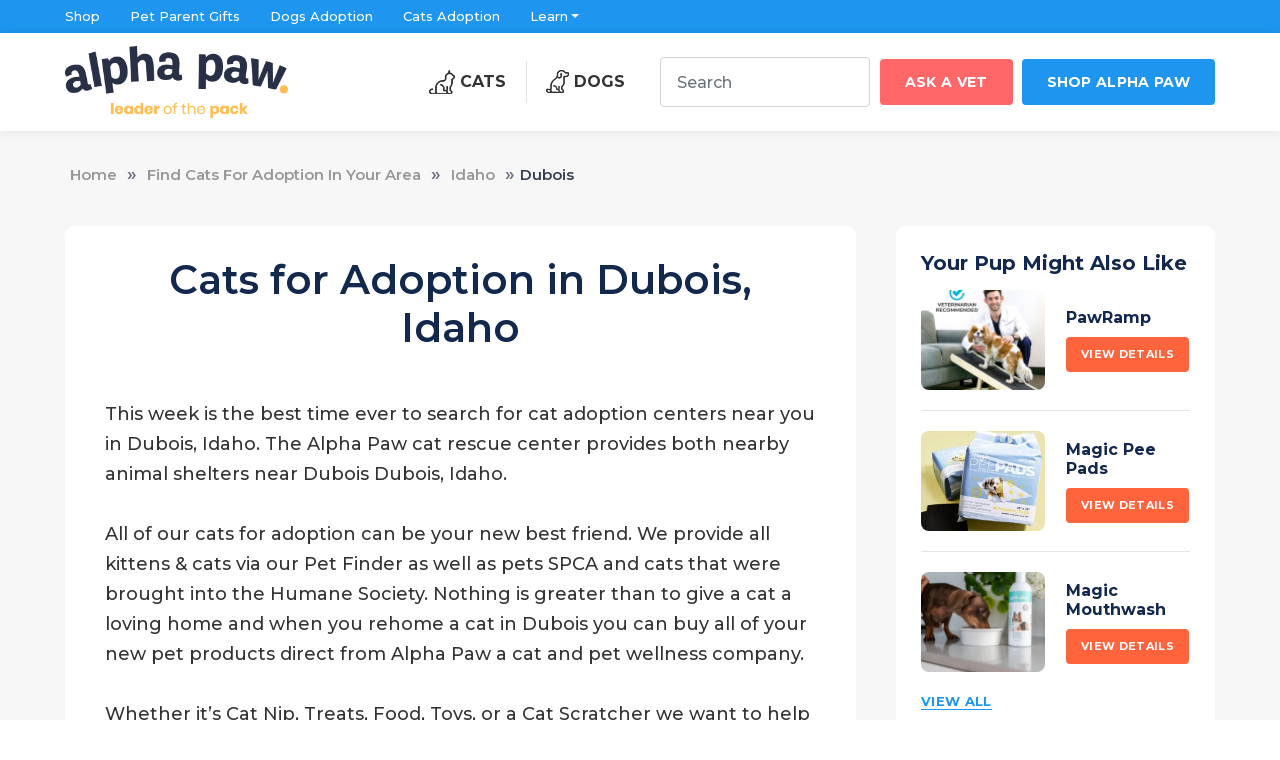

--- FILE ---
content_type: text/html; charset=UTF-8
request_url: https://www.alphapaw.com/cats-for-adoption/idaho/dubois/
body_size: 22524
content:
<!doctype html>
<html lang="en">
	<head>
		<meta charset="utf-8">
										<title>Cats for Adoption in Dubois, Idaho | Alpha Paw</title>
				<meta name="description" content="Adopt a Cat in Dubois, Idaho">
				<meta name="robots" content="follow, index, max-snippet:-1, max-video-preview:-1, max-image-preview:large"/>
				<link rel="canonical" href="https://www.alphapaw.com/cats-for-adoption/idaho/dubois/" />
				<meta property="og:locale" content="en_US" />
				<meta property="og:type" content="article" />
				<meta property="og:title" content="Find Dogs For Adoption In Your Area | Alpha Paw" />
				<meta property="og:url" content="https://www.alphapaw.com/cats-for-adoption/" />
				<meta property="og:site_name" content="Alpha Paw" />
				<meta property="article:publisher" content="https://www.facebook.com/alphapawofficial" />
				<meta property="og:updated_time" content="2022-01-20T20:03:16-08:00" />
				<meta property="article:published_time" content="2022-01-20T20:03:00-08:00" />
				<meta property="article:modified_time" content="2022-01-20T20:03:16-08:00" />
				<meta name="twitter:card" content="summary_large_image" />
				<meta name="twitter:title" content="Find Dogs For Adoption In Your Area | Alpha Paw" />
				<meta name="twitter:site" content="@alpha_paw" />
				<meta name="twitter:creator" content="@alpha_paw" />
				<meta name="twitter:label1" content="Time to read" />
				<meta name="twitter:data1" content="Less than a minute" />
					<script src='https://content.alphapaw.com/wp-includes/js/jquery/jquery.min.js' id='jquery-core-js'></script>
		<script src='https://content.alphapaw.com/wp-includes/js/jquery/jquery-migrate.min.js' id='jquery-migrate-js'></script>
		<link rel="icon" type="image/png" href="https://cdn.shopify.com/s/files/1/0582/8552/3124/files/favicon.png" />
		<meta name="viewport" content="width=device-width, initial-scale=1, shrink-to-fit=no">
		<link href="/wp-content/themes/alphapaw-latest/assets-new/css/style.css" rel="stylesheet" >
				<script type="text/javascript">
			window.flatStyles = window.flatStyles || ''

			window.lightspeedOptimizeStylesheet = function () {
				const currentStylesheet = document.querySelector( '.tcb-lightspeed-style:not([data-ls-optimized])' )

				if ( currentStylesheet ) {
					try {
						if ( currentStylesheet.sheet && currentStylesheet.sheet.cssRules ) {
							if ( window.flatStyles ) {
								if ( this.optimizing ) {
									setTimeout( window.lightspeedOptimizeStylesheet.bind( this ), 24 )
								} else {
									this.optimizing = true;

									let rulesIndex = 0;

									while ( rulesIndex < currentStylesheet.sheet.cssRules.length ) {
										const rule = currentStylesheet.sheet.cssRules[ rulesIndex ]
										/* remove rules that already exist in the page */
										if ( rule.type === CSSRule.STYLE_RULE && window.flatStyles.includes( `${rule.selectorText}{` ) ) {
											currentStylesheet.sheet.deleteRule( rulesIndex )
										} else {
											rulesIndex ++
										}
									}
									/* optimize, mark it such, move to the next file, append the styles we have until now */
									currentStylesheet.setAttribute( 'data-ls-optimized', '1' )

									window.flatStyles += currentStylesheet.innerHTML

									this.optimizing = false
								}
							} else {
								window.flatStyles = currentStylesheet.innerHTML
								currentStylesheet.setAttribute( 'data-ls-optimized', '1' )
							}
						}
					} catch ( error ) {
						console.warn( error )
					}

					if ( currentStylesheet.parentElement.tagName !== 'HEAD' ) {
						/* always make sure that those styles end up in the head */
						const stylesheetID = currentStylesheet.id;
						/**
						 * make sure that there is only one copy of the css
						 * e.g display CSS
						 */
						if ( ( ! stylesheetID || ( stylesheetID && ! document.querySelector( `head #${stylesheetID}` ) ) ) ) {
							document.head.prepend( currentStylesheet )
						} else {
							currentStylesheet.remove();
						}
					}
				}
			}

			window.lightspeedOptimizeFlat = function ( styleSheetElement ) {
				if ( document.querySelectorAll( 'link[href*="thrive_flat.css"]' ).length > 1 ) {
					/* disable this flat if we already have one */
					styleSheetElement.setAttribute( 'disabled', true )
				} else {
					/* if this is the first one, make sure he's in head */
					if ( styleSheetElement.parentElement.tagName !== 'HEAD' ) {
						document.head.append( styleSheetElement )
					}
				}
			}
		</script>
		<script id="cookieyes" type="text/javascript" src="https://cdn-cookieyes.com/client_data/a122353b846aa727fcc626f8/script.js"></script>
<!-- Search Engine Optimization by Rank Math PRO - https://rankmath.com/ -->
<!-- /Rank Math WordPress SEO plugin -->

<link rel='dns-prefetch' href='//cdnjs.cloudflare.com' />
<link rel='dns-prefetch' href='//cdn.affiliatable.io' />
<link rel='dns-prefetch' href='//fonts.googleapis.com' />
<link href='https://fonts.gstatic.com' crossorigin rel='preconnect' />
<link rel="alternate" type="application/rss+xml" title="Alpha Paw &raquo; Feed" href="https://www.alphapaw.com/feed/" />
<link rel="alternate" type="application/rss+xml" title="Alpha Paw &raquo; Comments Feed" href="https://www.alphapaw.com/comments/feed/" />
<!-- www.alphapaw.com is managing ads with Advanced Ads 2.0.14 – https://wpadvancedads.com/ --><!--noptimize--><script id="alpha-ready">
			window.advanced_ads_ready=function(e,a){a=a||"complete";var d=function(e){return"interactive"===a?"loading"!==e:"complete"===e};d(document.readyState)?e():document.addEventListener("readystatechange",(function(a){d(a.target.readyState)&&e()}),{once:"interactive"===a})},window.advanced_ads_ready_queue=window.advanced_ads_ready_queue||[];		</script>
		<!--/noptimize--><style id='wp-img-auto-sizes-contain-inline-css'>
img:is([sizes=auto i],[sizes^="auto," i]){contain-intrinsic-size:3000px 1500px}
/*# sourceURL=wp-img-auto-sizes-contain-inline-css */
</style>
<style id='wp-emoji-styles-inline-css'>

	img.wp-smiley, img.emoji {
		display: inline !important;
		border: none !important;
		box-shadow: none !important;
		height: 1em !important;
		width: 1em !important;
		margin: 0 0.07em !important;
		vertical-align: -0.1em !important;
		background: none !important;
		padding: 0 !important;
	}
/*# sourceURL=wp-emoji-styles-inline-css */
</style>
<style id='wp-block-library-inline-css'>
:root{--wp-block-synced-color:#7a00df;--wp-block-synced-color--rgb:122,0,223;--wp-bound-block-color:var(--wp-block-synced-color);--wp-editor-canvas-background:#ddd;--wp-admin-theme-color:#007cba;--wp-admin-theme-color--rgb:0,124,186;--wp-admin-theme-color-darker-10:#006ba1;--wp-admin-theme-color-darker-10--rgb:0,107,160.5;--wp-admin-theme-color-darker-20:#005a87;--wp-admin-theme-color-darker-20--rgb:0,90,135;--wp-admin-border-width-focus:2px}@media (min-resolution:192dpi){:root{--wp-admin-border-width-focus:1.5px}}.wp-element-button{cursor:pointer}:root .has-very-light-gray-background-color{background-color:#eee}:root .has-very-dark-gray-background-color{background-color:#313131}:root .has-very-light-gray-color{color:#eee}:root .has-very-dark-gray-color{color:#313131}:root .has-vivid-green-cyan-to-vivid-cyan-blue-gradient-background{background:linear-gradient(135deg,#00d084,#0693e3)}:root .has-purple-crush-gradient-background{background:linear-gradient(135deg,#34e2e4,#4721fb 50%,#ab1dfe)}:root .has-hazy-dawn-gradient-background{background:linear-gradient(135deg,#faaca8,#dad0ec)}:root .has-subdued-olive-gradient-background{background:linear-gradient(135deg,#fafae1,#67a671)}:root .has-atomic-cream-gradient-background{background:linear-gradient(135deg,#fdd79a,#004a59)}:root .has-nightshade-gradient-background{background:linear-gradient(135deg,#330968,#31cdcf)}:root .has-midnight-gradient-background{background:linear-gradient(135deg,#020381,#2874fc)}:root{--wp--preset--font-size--normal:16px;--wp--preset--font-size--huge:42px}.has-regular-font-size{font-size:1em}.has-larger-font-size{font-size:2.625em}.has-normal-font-size{font-size:var(--wp--preset--font-size--normal)}.has-huge-font-size{font-size:var(--wp--preset--font-size--huge)}.has-text-align-center{text-align:center}.has-text-align-left{text-align:left}.has-text-align-right{text-align:right}.has-fit-text{white-space:nowrap!important}#end-resizable-editor-section{display:none}.aligncenter{clear:both}.items-justified-left{justify-content:flex-start}.items-justified-center{justify-content:center}.items-justified-right{justify-content:flex-end}.items-justified-space-between{justify-content:space-between}.screen-reader-text{border:0;clip-path:inset(50%);height:1px;margin:-1px;overflow:hidden;padding:0;position:absolute;width:1px;word-wrap:normal!important}.screen-reader-text:focus{background-color:#ddd;clip-path:none;color:#444;display:block;font-size:1em;height:auto;left:5px;line-height:normal;padding:15px 23px 14px;text-decoration:none;top:5px;width:auto;z-index:100000}html :where(.has-border-color){border-style:solid}html :where([style*=border-top-color]){border-top-style:solid}html :where([style*=border-right-color]){border-right-style:solid}html :where([style*=border-bottom-color]){border-bottom-style:solid}html :where([style*=border-left-color]){border-left-style:solid}html :where([style*=border-width]){border-style:solid}html :where([style*=border-top-width]){border-top-style:solid}html :where([style*=border-right-width]){border-right-style:solid}html :where([style*=border-bottom-width]){border-bottom-style:solid}html :where([style*=border-left-width]){border-left-style:solid}html :where(img[class*=wp-image-]){height:auto;max-width:100%}:where(figure){margin:0 0 1em}html :where(.is-position-sticky){--wp-admin--admin-bar--position-offset:var(--wp-admin--admin-bar--height,0px)}@media screen and (max-width:600px){html :where(.is-position-sticky){--wp-admin--admin-bar--position-offset:0px}}

/*# sourceURL=wp-block-library-inline-css */
</style><style id='global-styles-inline-css'>
:root{--wp--preset--aspect-ratio--square: 1;--wp--preset--aspect-ratio--4-3: 4/3;--wp--preset--aspect-ratio--3-4: 3/4;--wp--preset--aspect-ratio--3-2: 3/2;--wp--preset--aspect-ratio--2-3: 2/3;--wp--preset--aspect-ratio--16-9: 16/9;--wp--preset--aspect-ratio--9-16: 9/16;--wp--preset--color--black: #000000;--wp--preset--color--cyan-bluish-gray: #abb8c3;--wp--preset--color--white: #ffffff;--wp--preset--color--pale-pink: #f78da7;--wp--preset--color--vivid-red: #cf2e2e;--wp--preset--color--luminous-vivid-orange: #ff6900;--wp--preset--color--luminous-vivid-amber: #fcb900;--wp--preset--color--light-green-cyan: #7bdcb5;--wp--preset--color--vivid-green-cyan: #00d084;--wp--preset--color--pale-cyan-blue: #8ed1fc;--wp--preset--color--vivid-cyan-blue: #0693e3;--wp--preset--color--vivid-purple: #9b51e0;--wp--preset--gradient--vivid-cyan-blue-to-vivid-purple: linear-gradient(135deg,rgb(6,147,227) 0%,rgb(155,81,224) 100%);--wp--preset--gradient--light-green-cyan-to-vivid-green-cyan: linear-gradient(135deg,rgb(122,220,180) 0%,rgb(0,208,130) 100%);--wp--preset--gradient--luminous-vivid-amber-to-luminous-vivid-orange: linear-gradient(135deg,rgb(252,185,0) 0%,rgb(255,105,0) 100%);--wp--preset--gradient--luminous-vivid-orange-to-vivid-red: linear-gradient(135deg,rgb(255,105,0) 0%,rgb(207,46,46) 100%);--wp--preset--gradient--very-light-gray-to-cyan-bluish-gray: linear-gradient(135deg,rgb(238,238,238) 0%,rgb(169,184,195) 100%);--wp--preset--gradient--cool-to-warm-spectrum: linear-gradient(135deg,rgb(74,234,220) 0%,rgb(151,120,209) 20%,rgb(207,42,186) 40%,rgb(238,44,130) 60%,rgb(251,105,98) 80%,rgb(254,248,76) 100%);--wp--preset--gradient--blush-light-purple: linear-gradient(135deg,rgb(255,206,236) 0%,rgb(152,150,240) 100%);--wp--preset--gradient--blush-bordeaux: linear-gradient(135deg,rgb(254,205,165) 0%,rgb(254,45,45) 50%,rgb(107,0,62) 100%);--wp--preset--gradient--luminous-dusk: linear-gradient(135deg,rgb(255,203,112) 0%,rgb(199,81,192) 50%,rgb(65,88,208) 100%);--wp--preset--gradient--pale-ocean: linear-gradient(135deg,rgb(255,245,203) 0%,rgb(182,227,212) 50%,rgb(51,167,181) 100%);--wp--preset--gradient--electric-grass: linear-gradient(135deg,rgb(202,248,128) 0%,rgb(113,206,126) 100%);--wp--preset--gradient--midnight: linear-gradient(135deg,rgb(2,3,129) 0%,rgb(40,116,252) 100%);--wp--preset--font-size--small: 14px;--wp--preset--font-size--medium: 23px;--wp--preset--font-size--large: 26px;--wp--preset--font-size--x-large: 42px;--wp--preset--font-size--normal: 16px;--wp--preset--font-size--huge: 37px;--wp--preset--spacing--20: 0.44rem;--wp--preset--spacing--30: 0.67rem;--wp--preset--spacing--40: 1rem;--wp--preset--spacing--50: 1.5rem;--wp--preset--spacing--60: 2.25rem;--wp--preset--spacing--70: 3.38rem;--wp--preset--spacing--80: 5.06rem;--wp--preset--shadow--natural: 6px 6px 9px rgba(0, 0, 0, 0.2);--wp--preset--shadow--deep: 12px 12px 50px rgba(0, 0, 0, 0.4);--wp--preset--shadow--sharp: 6px 6px 0px rgba(0, 0, 0, 0.2);--wp--preset--shadow--outlined: 6px 6px 0px -3px rgb(255, 255, 255), 6px 6px rgb(0, 0, 0);--wp--preset--shadow--crisp: 6px 6px 0px rgb(0, 0, 0);}:where(.is-layout-flex){gap: 0.5em;}:where(.is-layout-grid){gap: 0.5em;}body .is-layout-flex{display: flex;}.is-layout-flex{flex-wrap: wrap;align-items: center;}.is-layout-flex > :is(*, div){margin: 0;}body .is-layout-grid{display: grid;}.is-layout-grid > :is(*, div){margin: 0;}:where(.wp-block-columns.is-layout-flex){gap: 2em;}:where(.wp-block-columns.is-layout-grid){gap: 2em;}:where(.wp-block-post-template.is-layout-flex){gap: 1.25em;}:where(.wp-block-post-template.is-layout-grid){gap: 1.25em;}.has-black-color{color: var(--wp--preset--color--black) !important;}.has-cyan-bluish-gray-color{color: var(--wp--preset--color--cyan-bluish-gray) !important;}.has-white-color{color: var(--wp--preset--color--white) !important;}.has-pale-pink-color{color: var(--wp--preset--color--pale-pink) !important;}.has-vivid-red-color{color: var(--wp--preset--color--vivid-red) !important;}.has-luminous-vivid-orange-color{color: var(--wp--preset--color--luminous-vivid-orange) !important;}.has-luminous-vivid-amber-color{color: var(--wp--preset--color--luminous-vivid-amber) !important;}.has-light-green-cyan-color{color: var(--wp--preset--color--light-green-cyan) !important;}.has-vivid-green-cyan-color{color: var(--wp--preset--color--vivid-green-cyan) !important;}.has-pale-cyan-blue-color{color: var(--wp--preset--color--pale-cyan-blue) !important;}.has-vivid-cyan-blue-color{color: var(--wp--preset--color--vivid-cyan-blue) !important;}.has-vivid-purple-color{color: var(--wp--preset--color--vivid-purple) !important;}.has-black-background-color{background-color: var(--wp--preset--color--black) !important;}.has-cyan-bluish-gray-background-color{background-color: var(--wp--preset--color--cyan-bluish-gray) !important;}.has-white-background-color{background-color: var(--wp--preset--color--white) !important;}.has-pale-pink-background-color{background-color: var(--wp--preset--color--pale-pink) !important;}.has-vivid-red-background-color{background-color: var(--wp--preset--color--vivid-red) !important;}.has-luminous-vivid-orange-background-color{background-color: var(--wp--preset--color--luminous-vivid-orange) !important;}.has-luminous-vivid-amber-background-color{background-color: var(--wp--preset--color--luminous-vivid-amber) !important;}.has-light-green-cyan-background-color{background-color: var(--wp--preset--color--light-green-cyan) !important;}.has-vivid-green-cyan-background-color{background-color: var(--wp--preset--color--vivid-green-cyan) !important;}.has-pale-cyan-blue-background-color{background-color: var(--wp--preset--color--pale-cyan-blue) !important;}.has-vivid-cyan-blue-background-color{background-color: var(--wp--preset--color--vivid-cyan-blue) !important;}.has-vivid-purple-background-color{background-color: var(--wp--preset--color--vivid-purple) !important;}.has-black-border-color{border-color: var(--wp--preset--color--black) !important;}.has-cyan-bluish-gray-border-color{border-color: var(--wp--preset--color--cyan-bluish-gray) !important;}.has-white-border-color{border-color: var(--wp--preset--color--white) !important;}.has-pale-pink-border-color{border-color: var(--wp--preset--color--pale-pink) !important;}.has-vivid-red-border-color{border-color: var(--wp--preset--color--vivid-red) !important;}.has-luminous-vivid-orange-border-color{border-color: var(--wp--preset--color--luminous-vivid-orange) !important;}.has-luminous-vivid-amber-border-color{border-color: var(--wp--preset--color--luminous-vivid-amber) !important;}.has-light-green-cyan-border-color{border-color: var(--wp--preset--color--light-green-cyan) !important;}.has-vivid-green-cyan-border-color{border-color: var(--wp--preset--color--vivid-green-cyan) !important;}.has-pale-cyan-blue-border-color{border-color: var(--wp--preset--color--pale-cyan-blue) !important;}.has-vivid-cyan-blue-border-color{border-color: var(--wp--preset--color--vivid-cyan-blue) !important;}.has-vivid-purple-border-color{border-color: var(--wp--preset--color--vivid-purple) !important;}.has-vivid-cyan-blue-to-vivid-purple-gradient-background{background: var(--wp--preset--gradient--vivid-cyan-blue-to-vivid-purple) !important;}.has-light-green-cyan-to-vivid-green-cyan-gradient-background{background: var(--wp--preset--gradient--light-green-cyan-to-vivid-green-cyan) !important;}.has-luminous-vivid-amber-to-luminous-vivid-orange-gradient-background{background: var(--wp--preset--gradient--luminous-vivid-amber-to-luminous-vivid-orange) !important;}.has-luminous-vivid-orange-to-vivid-red-gradient-background{background: var(--wp--preset--gradient--luminous-vivid-orange-to-vivid-red) !important;}.has-very-light-gray-to-cyan-bluish-gray-gradient-background{background: var(--wp--preset--gradient--very-light-gray-to-cyan-bluish-gray) !important;}.has-cool-to-warm-spectrum-gradient-background{background: var(--wp--preset--gradient--cool-to-warm-spectrum) !important;}.has-blush-light-purple-gradient-background{background: var(--wp--preset--gradient--blush-light-purple) !important;}.has-blush-bordeaux-gradient-background{background: var(--wp--preset--gradient--blush-bordeaux) !important;}.has-luminous-dusk-gradient-background{background: var(--wp--preset--gradient--luminous-dusk) !important;}.has-pale-ocean-gradient-background{background: var(--wp--preset--gradient--pale-ocean) !important;}.has-electric-grass-gradient-background{background: var(--wp--preset--gradient--electric-grass) !important;}.has-midnight-gradient-background{background: var(--wp--preset--gradient--midnight) !important;}.has-small-font-size{font-size: var(--wp--preset--font-size--small) !important;}.has-medium-font-size{font-size: var(--wp--preset--font-size--medium) !important;}.has-large-font-size{font-size: var(--wp--preset--font-size--large) !important;}.has-x-large-font-size{font-size: var(--wp--preset--font-size--x-large) !important;}
/*# sourceURL=global-styles-inline-css */
</style>

<style id='classic-theme-styles-inline-css'>
/*! This file is auto-generated */
.wp-block-button__link{color:#fff;background-color:#32373c;border-radius:9999px;box-shadow:none;text-decoration:none;padding:calc(.667em + 2px) calc(1.333em + 2px);font-size:1.125em}.wp-block-file__button{background:#32373c;color:#fff;text-decoration:none}
/*# sourceURL=/wp-includes/css/classic-themes.min.css */
</style>
<link rel='stylesheet' id='storefront-gutenberg-blocks-css' href='https://content.alphapaw.com/wp-content/themes/alphapaw-latest/assets/css/base/gutenberg-blocks.css?ver=ec0a0adcb64bfb8efe157415053cd74c' media='all' />
<style id='storefront-gutenberg-blocks-inline-css'>

				.wp-block-button__link:not(.has-text-color) {
					color: #333333;
				}

				.wp-block-button__link:not(.has-text-color):hover,
				.wp-block-button__link:not(.has-text-color):focus,
				.wp-block-button__link:not(.has-text-color):active {
					color: #333333;
				}

				.wp-block-button__link:not(.has-background) {
					background-color: #eeeeee;
				}

				.wp-block-button__link:not(.has-background):hover,
				.wp-block-button__link:not(.has-background):focus,
				.wp-block-button__link:not(.has-background):active {
					border-color: #d5d5d5;
					background-color: #d5d5d5;
				}

				.wp-block-quote footer,
				.wp-block-quote cite,
				.wp-block-quote__citation {
					color: #6d6d6d;
				}

				.wp-block-pullquote cite,
				.wp-block-pullquote footer,
				.wp-block-pullquote__citation {
					color: #6d6d6d;
				}

				.wp-block-image figcaption {
					color: #6d6d6d;
				}

				.wp-block-separator.is-style-dots::before {
					color: #333333;
				}

				.wp-block-file a.wp-block-file__button {
					color: #333333;
					background-color: #eeeeee;
					border-color: #eeeeee;
				}

				.wp-block-file a.wp-block-file__button:hover,
				.wp-block-file a.wp-block-file__button:focus,
				.wp-block-file a.wp-block-file__button:active {
					color: #333333;
					background-color: #d5d5d5;
				}

				.wp-block-code,
				.wp-block-preformatted pre {
					color: #6d6d6d;
				}

				.wp-block-table:not( .has-background ):not( .is-style-stripes ) tbody tr:nth-child(2n) td {
					background-color: #fdfdfd;
				}

				.wp-block-cover .wp-block-cover__inner-container h1,
				.wp-block-cover .wp-block-cover__inner-container h2,
				.wp-block-cover .wp-block-cover__inner-container h3,
				.wp-block-cover .wp-block-cover__inner-container h4,
				.wp-block-cover .wp-block-cover__inner-container h5,
				.wp-block-cover .wp-block-cover__inner-container h6 {
					color: #000000;
				}
			
/*# sourceURL=storefront-gutenberg-blocks-inline-css */
</style>
<link rel='stylesheet' id='affiliatable_swiper_css-css' href='https://cdnjs.cloudflare.com/ajax/libs/Swiper/8.4.5/swiper-bundle.min.css?ver=ec0a0adcb64bfb8efe157415053cd74c' media='all' />
<link rel='stylesheet' id='fv_flowplayer-css' href='https://content.alphapaw.com/wp-content/fv-flowplayer-custom/style-1.css?ver=1732412716' media='all' />
<link rel='stylesheet' id='storefront-style-css' href='https://content.alphapaw.com/wp-content/themes/alphapaw-latest/style.css?ver=ec0a0adcb64bfb8efe157415053cd74c' media='all' />
<style id='storefront-style-inline-css'>

			.main-navigation ul li a,
			.site-title a,
			ul.menu li a,
			.site-branding h1 a,
			button.menu-toggle,
			button.menu-toggle:hover,
			.handheld-navigation .dropdown-toggle {
				color: #333333;
			}

			button.menu-toggle,
			button.menu-toggle:hover {
				border-color: #333333;
			}

			.main-navigation ul li a:hover,
			.main-navigation ul li:hover > a,
			.site-title a:hover,
			.site-header ul.menu li.current-menu-item > a {
				color: #747474;
			}

			table:not( .has-background ) th {
				background-color: #f8f8f8;
			}

			table:not( .has-background ) tbody td {
				background-color: #fdfdfd;
			}

			table:not( .has-background ) tbody tr:nth-child(2n) td,
			fieldset,
			fieldset legend {
				background-color: #fbfbfb;
			}

			.site-header,
			.secondary-navigation ul ul,
			.main-navigation ul.menu > li.menu-item-has-children:after,
			.secondary-navigation ul.menu ul,
			.storefront-handheld-footer-bar,
			.storefront-handheld-footer-bar ul li > a,
			.storefront-handheld-footer-bar ul li.search .site-search,
			button.menu-toggle,
			button.menu-toggle:hover {
				background-color: #ffffff;
			}

			p.site-description,
			.site-header,
			.storefront-handheld-footer-bar {
				color: #404040;
			}

			button.menu-toggle:after,
			button.menu-toggle:before,
			button.menu-toggle span:before {
				background-color: #333333;
			}

			h1, h2, h3, h4, h5, h6, .wc-block-grid__product-title {
				color: #333333;
			}

			.widget h1 {
				border-bottom-color: #333333;
			}

			body,
			.secondary-navigation a {
				color: #6d6d6d;
			}

			.widget-area .widget a,
			.hentry .entry-header .posted-on a,
			.hentry .entry-header .post-author a,
			.hentry .entry-header .post-comments a,
			.hentry .entry-header .byline a {
				color: #727272;
			}

			a {
				color: #96588a;
			}

			a:focus,
			button:focus,
			.button.alt:focus,
			input:focus,
			textarea:focus,
			input[type="button"]:focus,
			input[type="reset"]:focus,
			input[type="submit"]:focus,
			input[type="email"]:focus,
			input[type="tel"]:focus,
			input[type="url"]:focus,
			input[type="password"]:focus,
			input[type="search"]:focus {
				outline-color: #96588a;
			}

			button, input[type="button"], input[type="reset"], input[type="submit"], .button, .widget a.button {
				background-color: #eeeeee;
				border-color: #eeeeee;
				color: #333333;
			}

			button:hover, input[type="button"]:hover, input[type="reset"]:hover, input[type="submit"]:hover, .button:hover, .widget a.button:hover {
				background-color: #d5d5d5;
				border-color: #d5d5d5;
				color: #333333;
			}

			button.alt, input[type="button"].alt, input[type="reset"].alt, input[type="submit"].alt, .button.alt, .widget-area .widget a.button.alt {
				background-color: #333333;
				border-color: #333333;
				color: #ffffff;
			}

			button.alt:hover, input[type="button"].alt:hover, input[type="reset"].alt:hover, input[type="submit"].alt:hover, .button.alt:hover, .widget-area .widget a.button.alt:hover {
				background-color: #1a1a1a;
				border-color: #1a1a1a;
				color: #ffffff;
			}

			.pagination .page-numbers li .page-numbers.current {
				background-color: #e6e6e6;
				color: #636363;
			}

			#comments .comment-list .comment-content .comment-text {
				background-color: #f8f8f8;
			}

			.site-footer {
				background-color: #f0f0f0;
				color: #6d6d6d;
			}

			.site-footer a:not(.button):not(.components-button) {
				color: #333333;
			}

			.site-footer .storefront-handheld-footer-bar a:not(.button):not(.components-button) {
				color: #333333;
			}

			.site-footer h1, .site-footer h2, .site-footer h3, .site-footer h4, .site-footer h5, .site-footer h6, .site-footer .widget .widget-title, .site-footer .widget .widgettitle {
				color: #333333;
			}

			.page-template-template-homepage.has-post-thumbnail .type-page.has-post-thumbnail .entry-title {
				color: #000000;
			}

			.page-template-template-homepage.has-post-thumbnail .type-page.has-post-thumbnail .entry-content {
				color: #000000;
			}

			@media screen and ( min-width: 768px ) {
				.secondary-navigation ul.menu a:hover {
					color: #595959;
				}

				.secondary-navigation ul.menu a {
					color: #404040;
				}

				.main-navigation ul.menu ul.sub-menu,
				.main-navigation ul.nav-menu ul.children {
					background-color: #f0f0f0;
				}

				.site-header {
					border-bottom-color: #f0f0f0;
				}
			}
/*# sourceURL=storefront-style-inline-css */
</style>
<link rel='stylesheet' id='storefront-icons-css' href='https://content.alphapaw.com/wp-content/themes/alphapaw-latest/assets/css/base/icons.css?ver=ec0a0adcb64bfb8efe157415053cd74c' media='all' />
<link rel='stylesheet' id='storefront-fonts-css' href='https://fonts.googleapis.com/css?family=Source+Sans+Pro:400,300,300italic,400italic,600,700,900&#038;subset=latin%2Clatin-ext' media='all' />
<link rel='stylesheet' id='alphapaw-blog-fontawesome-css' href='https://content.alphapaw.com/wp-content/themes/alphapaw-latest/assets-new/css/font-awesome/css/font-awesome.min.css?ver=ec0a0adcb64bfb8efe157415053cd74c' media='all' />
<style id='generateblocks-inline-css'>
:root{--gb-container-width:1100px;}.gb-container .wp-block-image img{vertical-align:middle;}.gb-grid-wrapper .wp-block-image{margin-bottom:0;}.gb-highlight{background:none;}.gb-shape{line-height:0;}
/*# sourceURL=generateblocks-inline-css */
</style>
<script src="https://content.alphapaw.com/wp-includes/js/jquery/jquery.min.js?ver=3.7.1" id="jquery-core-js"></script>
<script src="https://content.alphapaw.com/wp-includes/js/jquery/jquery-migrate.min.js?ver=3.4.1" id="jquery-migrate-js"></script>
<script id="advanced-ads-advanced-js-js-extra">
var advads_options = {"blog_id":"1","privacy":{"enabled":false,"state":"not_needed"}};
//# sourceURL=advanced-ads-advanced-js-js-extra
</script>
<script src="https://content.alphapaw.com/wp-content/plugins/advanced-ads/public/assets/js/advanced.min.js?ver=2.0.14" id="advanced-ads-advanced-js-js"></script>
<script id="advanced_ads_pro/visitor_conditions-js-extra">
var advanced_ads_pro_visitor_conditions = {"referrer_cookie_name":"advanced_ads_pro_visitor_referrer","referrer_exdays":"365","page_impr_cookie_name":"advanced_ads_page_impressions","page_impr_exdays":"3650"};
//# sourceURL=advanced_ads_pro%2Fvisitor_conditions-js-extra
</script>
<script src="https://content.alphapaw.com/wp-content/plugins/advanced-ads-pro/modules/advanced-visitor-conditions/inc/conditions.min.js?ver=3.0.8" id="advanced_ads_pro/visitor_conditions-js"></script>
<link rel="https://api.w.org/" href="https://content.alphapaw.com/wp-json/" /><style type="text/css" id="tve_global_variables">:root{--tcb-background-author-image:url(https://secure.gravatar.com/avatar/f51166f832e62e32ade1489852d2ccc55e61ea821f21a9738d448f0f614ec5b2?s=256&d=mm&r=g);--tcb-background-user-image:url();--tcb-background-featured-image-thumbnail:url(https://content.alphapaw.com/wp-content/uploads/2024/12/pet-insurance-feature-e1736297998765.jpg);}</style><meta property="fb:app_id" content="2441683392819350" />		<script type="text/javascript">
			var advadsCfpQueue = [];
			var advadsCfpAd = function( adID ) {
				if ( 'undefined' === typeof advadsProCfp ) {
					advadsCfpQueue.push( adID )
				} else {
					advadsProCfp.addElement( adID )
				}
			}
		</script>
		<style type="text/css" id="thrive-default-styles"></style>		<!-- Google Tag Manager -->
<script>(function(w,d,s,l,i){w[l]=w[l]||[];w[l].push({'gtm.start':
new Date().getTime(),event:'gtm.js'});var f=d.getElementsByTagName(s)[0],
j=d.createElement(s),dl=l!='dataLayer'?'&l='+l:'';j.async=true;j.src=
'https://www.googletagmanager.com/gtm.js?id='+i+dl;f.parentNode.insertBefore(j,f);
})(window,document,'script','dataLayer','GTM-P32P4GX');</script>
<!-- End Google Tag Manager -->
<!-- Pinterest Tag -->
<script>
!function(e){if(!window.pintrk){window.pintrk = function () {
window.pintrk.queue.push(Array.prototype.slice.call(arguments))};var
  n=window.pintrk;n.queue=[],n.version="3.0";var
  t=document.createElement("script");t.async=!0,t.src=e;var
  r=document.getElementsByTagName("script")[0];
  r.parentNode.insertBefore(t,r)}}("https://s.pinimg.com/ct/core.js");
pintrk('load', '2612632752364');
pintrk('page');
</script>
<noscript>
<img height="1" width="1" style="display:none;" alt=""
  src="https://ct.pinterest.com/v3/?event=init&tid=2612632752364&pd[em]=<hashed_email_address>&noscript=1" />
</noscript>
<!-- end Pinterest Tag -->
<script type="module">
  try {
    const response = await fetch("https://shopify-gtm-suite.getelevar.com/configs/97145134f12d41365e1d320f0406580fed50bf83/config.json");
    const config = await response.json();
    const scriptUrl = config.script_src_custom_pages;

    if (scriptUrl) {
      const { handler } = await import(scriptUrl);
      await handler(config);
    }
  } catch (error) {
    console.error("Elevar Error:", error);
  }
</script>
<!-- <script type="text/javascript" async="async" data-noptimize="1" data-cfasync="false" src="//scripts.mediavine.com/tags/alpha-paw-new-owner.js"></script> -->
</head>
	<body data-rsssl=1 class="wp-embed-responsive wp-theme-alphapaw-latest mv-ads group-blog no-wc-breadcrumb storefront-align-wide right-sidebar aa-prefix-alpha- aa-disabled-content">
	<!-- Google Tag Manager (noscript) -->
<noscript><iframe src="https://www.googletagmanager.com/ns.html?id=GTM-P32P4GX"
height="0" width="0" style="display:none;visibility:hidden"></iframe></noscript>
<!-- End Google Tag Manager (noscript) -->
<div id="fixed-header">
<div class="header-topbar clearfix">
<div class="container">
 <div class="barLeft">
 <div class="primary-menu-container"><ul class="menu"><li id="menu-item-217308" class="menu-item menu-item-type-custom menu-item-object-custom menu-item-217308"><a href="https://www.alphapaw.com/pages/products">Shop</a></li>
<li id="menu-item-217309" class="menu-item menu-item-type-custom menu-item-object-custom menu-item-217309"><a href="https://www.alphapaw.com/pages/alpha-paw-prints">Pet Parent Gifts</a></li>
<li id="menu-item-217312" class="menu-item menu-item-type-post_type menu-item-object-page menu-item-217312"><a href="https://www.alphapaw.com/dogs-for-adoption/">Dogs Adoption</a></li>
<li id="menu-item-217311" class="menu-item menu-item-type-post_type menu-item-object-page menu-item-217311"><a href="https://www.alphapaw.com/cats-for-adoption/">Cats Adoption</a></li>
<li id="menu-item-217315" class="menu-item menu-item-type-custom menu-item-object-custom menu-item-has-children menu-item-217315"><a href="#" class="nav-link dropdown-toggle" id="dropdown01" data-toggle="dropdown" aria-haspopup="true" aria-expanded="false">Learn</a>
<ul/ class="dropdown-menu" />
	<li id="menu-item-220184" class="menu-item menu-item-type-custom menu-item-object-custom menu-item-220184"><a href="https://www.alphapaw.com/blog/">Blog</a></li>
	<li id="menu-item-217314" class="menu-item menu-item-type-custom menu-item-object-custom menu-item-217314"><a href="https://www.alphapaw.com/expert-advice/">Expert Advice</a></li>
	<li id="menu-item-217316" class="menu-item menu-item-type-custom menu-item-object-custom menu-item-217316"><a href="https://www.alphapaw.com/dog-breeds/">Dog Breeds Guides</a></li>
	<li id="menu-item-217317" class="menu-item menu-item-type-taxonomy menu-item-object-category menu-item-217317"><a href="https://www.alphapaw.com/cat-breeds/">Cat Breeds Guides</a></li>
	<li id="menu-item-217318" class="menu-item menu-item-type-taxonomy menu-item-object-category menu-item-217318"><a href="https://www.alphapaw.com/cat-nutrition/">Cat Nutrition</a></li>
</ul>
</li>
</ul></div>  </div>
 </div>
</div>
	<header class="inside-page" >
		<div class="mob-menu"> 
			<img src="https://www.alphapaw.com/wp-content/themes/alphapaw-latest/assets-new/images/menu-i.png" class="menu-btn" alt="">
			<nav class="pushy pushy-left" data-focus="#first-link">
	<img src="/wp-content/themes/alphapaw-latest/assets-new/images/close.png" class="close-bt" alt="">
			<div class="pushy-content">
            <div class="primary-menu-container"><ul class="menu"><li class="menu-item menu-item-type-custom menu-item-object-custom menu-item-217308"><a href="https://www.alphapaw.com/pages/products">Shop</a></li>
<li class="menu-item menu-item-type-custom menu-item-object-custom menu-item-217309"><a href="https://www.alphapaw.com/pages/alpha-paw-prints">Pet Parent Gifts</a></li>
<li class="menu-item menu-item-type-post_type menu-item-object-page menu-item-217312"><a href="https://www.alphapaw.com/dogs-for-adoption/">Dogs Adoption</a></li>
<li class="menu-item menu-item-type-post_type menu-item-object-page menu-item-217311"><a href="https://www.alphapaw.com/cats-for-adoption/">Cats Adoption</a></li>
<li class="menu-item menu-item-type-custom menu-item-object-custom menu-item-has-children menu-item-217315"><a href="#" class="nav-link dropdown-toggle" id="dropdown01" data-toggle="dropdown" aria-haspopup="true" aria-expanded="false">Learn</a>
<ul/ class="dropdown-menu" />
	<li class="menu-item menu-item-type-custom menu-item-object-custom menu-item-220184"><a href="https://www.alphapaw.com/blog/">Blog</a></li>
	<li class="menu-item menu-item-type-custom menu-item-object-custom menu-item-217314"><a href="https://www.alphapaw.com/expert-advice/">Expert Advice</a></li>
	<li class="menu-item menu-item-type-custom menu-item-object-custom menu-item-217316"><a href="https://www.alphapaw.com/dog-breeds/">Dog Breeds Guides</a></li>
	<li class="menu-item menu-item-type-taxonomy menu-item-object-category menu-item-217317"><a href="https://www.alphapaw.com/cat-breeds/">Cat Breeds Guides</a></li>
	<li class="menu-item menu-item-type-taxonomy menu-item-object-category menu-item-217318"><a href="https://www.alphapaw.com/cat-nutrition/">Cat Nutrition</a></li>
</ul>
</li>
</ul></div>    
    
    <div class="headerRight">
                     <div class="headercatmenu">
                     <a class="menu-cat" href="https://www.alphapaw.com/pages/products?filter=cat">Cats</a>
                      <a class="menu-dogs" href="https://www.alphapaw.com/pages/products?filter=dog">Dogs</a>
                     </div>
                     <div class="headersearch">
                      <div class="spicewpsearchform doofinder-search">
                      </div>
                     </div>
                     <div class="headerbtnarea">
                      <a href="https://www.alphapaw.com/expert-advice/" class="btn">Expert Advice</a>
                      <a href="https://www.alphapaw.com/" class="btn btn2">Shop Alpha Paw</a>
                     </div>
                    </div>
    
    
            </div></nav>
		</div>
		<!-- Site Overlay -->
	<div class="site-overlay"></div>
<style>
#mobileSearch{display:none;}
@media(max-width:987px){
	#mobileSearch{display:block;}
}
@media(max-width:550){
	a.navbar-brand img {right: 37px;}
}

</style>
			<nav class="navbar navbar-expand-lg trop-menu">
				<div class="container">
					<a class="navbar-brand" href="https://www.alphapaw.com/"><img src="/wp-content/themes/alphapaw-latest/assets-new/images/logo.png"  alt="Alpha Paw"/></a>					
					<img class="navbar-toggler collapsed" type="button" data-toggle="collapse" data-target="#navbarsExample09" aria-controls="navbarsExample09" aria-expanded="false" aria-label="Toggle navigation" src="/wp-content/themes/alphapaw-latest/assets-new/images/menu-i.png" alt="Alpha Paw Menu" />
                    <div class="headerRight">
                     <div class="headercatmenu">
                     <a class="menu-cat" href="https://www.alphapaw.com/pages/products?filter=cat">Cats</a>
                      <a class="menu-dogs" href="https://www.alphapaw.com/pages/products?filter=dog">Dogs</a>
                     </div>
                     <div class="headersearch">
                      <div class="spicewpsearchform doofinder-search">
                       <form role="search" method="get" id="searchform" class="searchform" action="https://content.alphapaw.com">
                        <div class="form-search" id="frmsearchsection">
                         <div class="form-input">
                          <input class="form-control" type="text" value="" name="s" id="s" placeholder="Search">
                         </div>
                        </div>
                       </form>

                      </div>
                     </div>
                     <div class="headerbtnarea">
                      <a href="https://www.alphapaw.com/expert-advice/" class="btn">ask a vet</a>
                      <a href="https://www.alphapaw.com/" class="btn btn2">Shop Alpha Paw</a>
                     </div>
                    </div>
                    
				</div>			
			</nav>
	
	</header>
        
    
	</div>	<style>
		h1.state_name {
			text-align: center;
			font-weight: 600;
		}
    h2.city_name {
			text-align: center;
			font-weight: 600;
		}
    li.city {
			font-weight: 600;
			list-style: none;
			margin-bottom: 7px;
			width: 24%;
			padding: 0px 15px;
			display: list-item;
			text-align: -webkit-match-parent;
			font-size: 14px;
			color: #9a9a9a;
			display: inline-block;
		}
		li.city:before {
			content: "\f0da";
			font-family: FontAwesome;
			float: left;
			margin: 1px 9px 0px 0px;
			color: #9a9a9a;
			font-size: 14px;
		}
		ul.citiey_list {
			margin-right: 15px;
			margin-left: 15px;
			display: block;
			list-style-type: disc;
			margin-block-start: 1em;
			margin-block-end: 1em;
			margin-inline-start: 0px;
			margin-inline-end: 0px;
			padding-inline-start: 40px;
		}
		h5.city_tagline {
			font-weight: 600;
			padding: 25px 51px;
		}
		p.city_content {
			font-size: 18px;
    		line-height: 30px;
    		color: #333;
    		font-weight: 500;
    		font-family: Montserrat;
		}
    ul.characteristics {
			font-weight: 500;
			font-size: 18px;
			width: 100%;
		}
    #more{
      visibility: visible;
      color: #fff;
      color: rgb(255, 250, 240);
      font-size: 20px;
      font-family: Montserrat;
      display: block;
      background: #1e96f0;
      padding: 14px 25px;
      transition: .3s;
      width: 100%;
      margin: 40px auto;
      border-radius: 5px;
      text-decoration: none!important;
      text-align: center;
      font-weight: 500;
      max-width: 260px;
      border: none;
    }
    #more:hover{
      background: #ff643c;
    }
    .product-grid {
        overflow: hidden;
        display: block;
        position: relative;
        border-radius: 8px;
        -webkit-box-shadow: 0 1px 4px rgba(0,0,0,.1);
        box-shadow: 2px 3px 2px 2px rgb(0 0 0 / 50%);
        z-index: 0;
        flex-grow: 0;
        height: 350px;
        margin-bottom: 37px;
    	cursor:pointer;
    }
    img.pic-1 {
        display: block;
        height: 100%;
        width: 100%;
        position: absolute;
        top: 0;
        left: 0;
        font-family: "object-fit:cover";
        -o-object-fit: cover;
        object-fit: cover;
    }
    .product-image {
        height: 70%;
        position: relative;
    }
    .product-content {
        -webkit-box-sizing: border-box;
        box-sizing: border-box;
        position: relative;
        background-color: #fff;
        text-align: center;
        padding: 16px 10px 22px;
    }
    .product-content:before{
    	content: "";
        display: block;
        height: 18px;
        border-radius: 50% 50% 0 0;
        position: absolute;
        bottom: calc(100% - 10px);
        right: -5px;
        left: -5px;
        background-color: #fff;
    }
    .product_title {
        font-size: 1.3rem !important;
        font-weight: 600;
        margin-top:0px !important;
    }

    .age , .distance {
        display: inline-block;
        font-weight: 400;
        font-size: 15px;
    }

    .other_info{
      display: block;/* or inline-block */
      text-overflow: ellipsis;
      word-wrap: break-word;
      overflow: hidden;
      max-height: 1.7em;
      line-height: 1.8em;
    }
	h2.no_dog_found {
		background: white;
		box-shadow: 0px 0px 7px rgba(0,0,0,0.5);
		font-size: 19px;
		font-weight: 600;
		padding: 30px 25px;
		width: fit-content;
		border-radius: 0.25rem;
	}
	i.icon {
		margin-right: 17px;
		background: #ffca73;
		padding: 4px 12px;
		border-radius: 50%;
		color: white;
		font-style: normal;
		margin-left: 15px;
	}
	</style>
	<script src="https://ajax.googleapis.com/ajax/libs/jquery/3.5.1/jquery.min.js"></script>
	
    <div class="blog-content">
  <div class="section-breadcrumb">
  <div class="container">
    <div class="breadcrumb-2">
      <nav aria-label="breadcrumbs" class="rank-math-breadcrumb"><p><a href="https://www.alphapaw.com/">Home</a><span class="separator"> &raquo; </span><a href="https://www.alphapaw.com/cats-for-adoption/">Find Cats For Adoption In Your Area</a><span class="separator"> &raquo; </span><a href="https://www.alphapaw.com/cats-for-adoption//">Idaho</a><span class="separator"> &raquo; </span><span class="last">Dubois</span></p></nav>    </div>
  </div>
</div>
		<div class="section-whitebg section-postdetail">
			<div class="container">
				<div class="row">
					<div class="col-md-9 signlepost-leftarea">
						<div class="boxinner clearfix">
		<h1 class="state_name">Cats for Adoption in Dubois, Idaho</h1>
<br />


		<p class="city_content">
		This week  is the best time ever to search for cat adoption centers near you in  Dubois, Idaho. The Alpha Paw cat rescue center provides both nearby animal shelters near Dubois Dubois, Idaho. <br /><br /> 
		All of our cats for adoption can be your new best friend. We provide all kittens & cats via our Pet Finder as well as pets SPCA and cats that were brought into the Humane Society. Nothing is greater than to give a  cat a loving home and when you rehome a cat in Dubois you can buy all of your new pet products direct from Alpha Paw a cat and pet wellness company. <br /><br />
		Whether it’s Cat Nip, Treats, Food, Toys, or a Cat Scratcher we want to help the transition for your new cat to be as seamless as possible.<br /><br /></p>
		     <div class="container">
	 <div class="container justify-content-center" style="display:flex; margin:60px 0px;"><h2 class="no_dog_found"><span class="error_icon"><i class="icon"> !</i></span>Sorry but no Cats for Adoptions found in Dubois.</h2></div>        <div class="row">
    	    </div>
    </div>
		<p class="city_content">Ever type of cat is available for adoption somewhere nearby here. Whether it’s a Long Hair, Short Hair, or even the ones with no hairs you know the hairless Sphynx Cat . If you want a Birman or a Korat or even a Sokoke as a rescue you can use our feed below to find that perfect new family cat to take home. The details on some listings are more detailed than others. Some of the information you will find is as follows: </p>
      <ul class="characteristics">
      	<li>Cats Name</li>
		<li>Cats Location including Street, City, Zip Code, and Phone Number</li>
		<li>Whether The cat/kitten needs fostering</li>
		<li>Rescue ID</li>
		<li>Available for adoption date</li>
		<li>Adoption fee</li>
		<li>Species & Breed Type such as Calico, Persian, British Shorthair, Birman, Russian Blue etc..</li>
		<li>Coat type whether short hair, longhair, or hairless</li>
		<li>Whether it’s a Cat or a Kitten</li>
		<li>Sex of Cat - Male or Female Spayed and Neutered or Not</li>
		<li>General potential size of the cat Small, Medium, or Large </li>
		<li>Age of the Cat with a best estimate if unknown </li>
		<li>Activity Level whether it’s very active, slightly active, or laid back lounge cat</li>
		<li>Indoor or Outdoor Cat with most being indoor only</li>
		<li>Good with other cats </li>
		<li>Good with kids </li>
		<li>Declawed or not</li>
		<li>Characteristics of the cat such as Friendly, Affectionate, Loyal, Gentle, Playful, Brave, Curious, Quiet, Dignified, Loves licking/Hates licking love kisses, Smart, Athletic, Fast/Slow</li>
		<li>Fur color</li>
		<li>Microchipped or not</li>
		<li>Coat length short or long</li>
		<li>Trained to go in the liter box or not</li>
		<li>Health</li>
		<li>Vaccinations up to date, spayed / neutered.</li>
		</ul>
	<p class="city_content">Each cat or kitten up for adoption in Dubois, Idaho will have a detailed description on whether the cat likes to be petted or not, whether he or she purrs, life before the shelter, reactions to noise and smells. Relationship with other cats and plenty more! </p>
      <h2 class="city_name">Adopt a cat in Dubois</h2>
      <p class="city_content">
      If you are ready to adopt a cat scroll through our current adoption listings and pet finder below. As you click on each cat in Dubois, Idaho that’s available for adoption you will also see on some a description about the cat. It should show you the cats age such as 2 years old whether the cat loves attention or is shy. If they like scratching posts or climbing and how they will react to you as the new owner along with their weight.  
	  Dubois Spay and neutering details should also be available as well as if the cats been treated. Below are all the cats available for adoption in the Dubois, Idaho area: 	</p>


		<script>
		$(document).ready(function(){
			 var currentpageai= 2;
			$('#more').on('click',function(){
				$.ajax({
						url: "https://content.alphapaw.com/ajax-template-cat.php",
						type: "POST",
						data:{
							lstate:'44.17630000,-112.23082000',
              				state_name:'',
              				city:'',
							current_page:currentpageai
						},
						success: function(data){

							   $(data).insertAfter($('.product_view').last());
							   currentpageai++;
							   if(currentpageai>"0"){
								   $('#more').hide();
							   }

						}
				});
			});

		});


		</script>
	</div>
					</div>
					<div class="col-md-3 signlepost-rightarea">
        				<div class="side-bar">
          					
<div id="secondary fixedsidebar" class="widget-area" role="complementary">
  <div class="widget widget-you-may-like clearfix">
   <div class="boxinner clearfix">
   <h3 class="widget-title">Your Pup Might Also Like</h3>
    <div class="you-may-like-listing">
        <div class="listing-item">
         <div class="prd-box-listing">
          <div class="imgbox"><img src="https://content.alphapaw.com/wp-content/uploads/2022/12/pawramp.webp" alt="Best Dog Ramp - PawRamp"></div>
          <div class="prd-box-caption">
           <h3>PawRamp</h3>
           <div class="btnarea"><a class="btn" href="https://www.alphapaw.com/products/pawramp" target="_blank">View Details</a></div>
          </div>
        </div>
        </div>
        <div class="listing-item">
         <div class="prd-box-listing">
          <div class="imgbox"><img src="https://content.alphapaw.com/wp-content/uploads/2023/04/mg-1.webp" alt="Pee Pads for Dogs - Magic Pee Pads"></div>
          <div class="prd-box-caption">
           <h3>Magic Pee Pads</h3>
           <div class="btnarea"><a class="btn" href="https://www.alphapaw.com/products/magic-dog-pee-pads">View Details</a></div>
          </div>
        </div>
        </div>
        <div class="listing-item">
         <div class="prd-box-listing">
          <div class="imgbox"><img src="https://content.alphapaw.com/wp-content/uploads/2023/04/mouthwash-16oz-moonpie-marshallphoto-main.webp" alt="Mouthwash for Dogs"></div>
          <div class="prd-box-caption">
           <h3>Magic Mouthwash</h3>
           <div class="btnarea"><a class="btn" href="https://www.alphapaw.com/products/magic-mouthwash-for-dogs">View Details</a></div>
          </div>
        </div>
        </div>
    </div>
    <div class="morepro"><a href="https://www.alphapaw.com/pages/products/">View all</a></div>
    </div>
  </div>
  <div class="widget widget-you-may-like widget-you-may-like2 clearfix">
    <div class="boxinner clearfix">
      <div class="you-may-like-listing">
        <div class="listing-item">
          <div class="prd-box-listing">
            <div class="imgbox"> <a href="https://www.alphapaw.com/products/custom-pet-coffee-mug"> <img src="https://content.alphapaw.com/wp-content/uploads/2023/04/custom-pet-coffee-mug-alpha-paw-1_1024x1024@2x.jpg" class="blog-pic" alt="Custom Pet Coffee Mug"></a> <div class="proOff">44% OFF</div></div>
            <div class="prd-box-caption">
              <h3><a href="https://www.alphapaw.com/products/custom-pet-coffee-mug">Custom Pet Coffee Mug</a></h3>
              <div class="proPrice"><del>$69.95</del>  $39</div>
              <div class="prireview"> </div>
                            <div class="btnarea"><a href="https://www.alphapaw.com/products/custom-pet-coffee-mug" class="btn">View Deal</a></div>
            </div>
          </div>
        </div>
        <div class="listing-item">
          <div class="prd-box-listing">
            <div class="imgbox"> <a href="https://www.alphapaw.com/products/custom-pet-fleece-blanket"> <img src="https://content.alphapaw.com/wp-content/uploads/2023/04/custom-pet-fleece-blanket-alpha-paw-1.jpg" class="blog-pic" alt="Custom Pet Fleece Blanket"></a> <div class="proOff">35% OFF</div></div>
            <div class="prd-box-caption">
              <h3><a href="https://www.alphapaw.com/products/custom-pet-fleece-blanket">Custom Pet Fleece Blanket</a></h3>
              <div class="proPrice"><del>$114.95</del>  $74</div>
              <div class="prireview"> </div>
              <div class="btnarea"><a href="https://www.alphapaw.com/products/custom-pet-fleece-blanket" class="btn">View Deal</a></div>
            </div>
          </div>
        </div>
        <div class="listing-item">
          <div class="prd-box-listing">
            <div class="imgbox"> <a href="https://www.alphapaw.com/products/custom-modern-pet-portrait"> <img src="https://content.alphapaw.com/wp-content/uploads/2023/04/custom-modern-pet-portrait-alpha-paw-5.webp" class="blog-pic" alt="Custom Modern Pet Portrait"></a> <div class="proOff">30% OFF</div></div>
            <div class="prd-box-caption">
              <h3><a href="https://www.alphapaw.com/products/custom-modern-pet-portrait">Custom Modern Pet Portrait</a></h3>
              <div class="proPrice"><del>$99.95</del>  $69</div>
              <div class="prireview"> </div>
                            <div class="btnarea"><a href="https://www.alphapaw.com/products/custom-modern-pet-portrait" class="btn">View Deal</a></div>
            </div>
          </div>
        </div>
      </div>
    </div>
  </div>
</div>
<!-- #secondary -->
        				</div>
      				</div>
				</div>
			</div>
		</div>
	</div>
<script type="application/ld+json">
{
  "@context": "http://schema.org",
  "@type": "BreadcrumbList",
  "itemListElement": [
    {
      "@type": "ListItem",
      "position": 1,
      "item": {
        "@id": "https://www.alphapaw.com/",
        "name": "Home"
      }
    },
    {
      "@type": "ListItem",
      "position": 2,
      "item": {
        "@id": "https://www.alphapaw.com/cats-for-adoption/",
        "name": "Find Cats For Adoption In Your Area"
      }
    },
    {
      "@type": "ListItem",
      "position": 3,
      "item": {
        "@id": "https://www.alphapaw.com/cats-for-adoption//",
        "name": "Idaho"
      }
    },
    {
      "@type": "ListItem",
      "position": 4,
      "item": {
        "@id": "https://www.alphapaw.com/cats-for-adoption///",
        "name": "Dubois"
      }
    }
  ]
}
</script>
<footer>
        <div class="newsletter-box">
            <div class="container">
                <div class="row">
                    <div class="col-md-12">
                          <h5>Join our pack & get exclusive VIP offers ❤️</h5>
                        	<div class="newsletter">
							                            <form action="">
      
         <input type="email" required="" name="esfpx_email" placeholder="What's your email?" autocomplete="off">
         <input type="submit" name="submit" value="Join our pack">
        
        
       </form>
						</div>
						
                    </div>
                </div>
                      
					
					
    </div>
        </div>        
		<div class="container">
				<div class="row">					
					<div class="col-md-9">
                        <div class="row foot-link">
					    <div class="col-md-3 col-6">
							<div id="nav_menu-10">
								<h5>Shop</h5>
									<div class="menu-footer-colunm-1-container">
										<ul id="menu-footer-colunm-1" class="menu">
											<li class="menu-item menu-item-type-custom"><a href="https://www.alphapaw.com/products/pawramp/">Dog Ramp</a></li>
											<li class="menu-item menu-item-type-custom"><a href="https://www.alphapaw.com/products/pawproof-throw-blanket/">PawProof Throw Blanket</a></li>
											<!-- <li class="menu-item menu-item-type-custom"><a href="https://geniuslitter.com/">Health Monitoring Cat Litter</a></li> -->
											<li class="menu-item menu-item-type-custom"><a href="https://www.alphapaw.com/collections/bestsellers/">Best Sellers</a></li>
											<li class="menu-item menu-item-type-custom"><a href="https://www.alphapaw.com/pages/alpha-paw-prints/">Best Gifts for Pet Parents</a></li>
										</ul>
									</div>
							</div>
				    	</div>
					
					
						<div class="col-md-3 col-6">			
							<div id="nav_menu-13">
								<h5>Company</h5>
								<div class="menu-footer-colunm-2-container">
									<ul id="menu-footer-colunm-2" class="menu">
										<li class="menu-item menu-item-type-custom"><a href="https://www.alphapaw.com/pages/about-us/">About Us</a></li>
										<li class="menu-item menu-item-type-custom"><a href="https://www.alphapaw.com/pages/our-experts/">Meet Our Experts</a></li>
										<li class="menu-item menu-item-type-custom"><a href="https://www.alphapaw.com/community">Brand Ambassadors</a></li>
									</ul>
								</div>
							</div>
				    	</div>
                            
                            <div class="col-md-3 col-6">			
							<div id="nav_menu-12"><h5>Resources</h5>
								<div class="menu-footer-colunm-3-container">
									<ul id="menu-footer-colunm-3" class="menu">
										<li class="menu-item menu-item-type-custom"><a href="https://www.alphapaw.com/pages/dog-ramp-training/">Ramp Training Guide</a></li>
										<li class="menu-item menu-item-type-custom"><a href="https://www.alphapaw.com/blog/">Blog</a></li>
										<li class="menu-item menu-item-type-custom"><a href="https://www.alphapaw.com/expert-advice/">Vet Corner</a></li>
										<li class="menu-item menu-item-type-custom"><a href="https://www.alphapaw.com/dog-breeds/">Dog Breed Guides</a></li>
										<li class="menu-item menu-item-type-custom"><a href="https://www.alphapaw.com/dogs-for-adoption/">Dogs for Adoption</a></li>
										<li class="menu-item menu-item-type-custom"><a href="https://www.alphapaw.com/cats-for-adoption/">Cats for Adoption</a></li>
									</ul>
								</div>
							</div>
					</div>
					
					<div class="col-md-3 col-6">					
							<div id="nav_menu-15">
								<h5>Support</h5>
								<div class="menu-footer-colunm-4-container">
									<ul id="menu-footer-colunm-4" class="menu">
										<li class="menu-item menu-item-type-custom menu-item-object-custom"><a href="https://www.alphapaw.com/pages/contact-us/">Contact Us</a></li>
										<li class="menu-item menu-item-type-custom menu-item-object-custom"><a href="https://www.alphapaw.com/pages/help-faq/">Help &amp; FAQs</a></li>
										<li class="menu-item menu-item-type-custom menu-item-object-custom"><a href="https://www.alphapaw.com/account/login/">My Account</a></li>
										<li class="menu-item menu-item-type-custom menu-item-object-custom"><a href="https://www.alphapaw.com/pages/klarna/">What is Klarna?</a></li>
										<li class="menu-item menu-item-type-custom menu-item-object-custom"><a href="https://www.alphapaw.com/pages/website-accessibility-notice/">Website Accessibility Notice</a></li>
                                        <li class="menu-item menu-item-type-custom menu-item-object-custom"><a href='javascript:void(0)' onclick='revisitCkyConsent()'>Do Not Sell or Share My Personal Information</a></li>
									</ul>
								</div>
							</div>
					</div>
				</div>	
				</div>	
				  <div class="col-md-3">
						
						<h5>CONTACT US</h5>
						
                          <div class="social">
							<a href="https://www.facebook.com/alphapawofficial" target="_blank"><img src="https://content.alphapaw.com/wp-content/themes/alphapaw-latest/assets-new/images/social-1.png" alt=""/></a>
							<a href="https://twitter.com/alpha_paw" target="_blank"><img src="https://content.alphapaw.com/wp-content/themes/alphapaw-latest/assets-new/images/social-2.png" alt=""/></a>
							<a href="https://youtube.com/alphapaw" target="_blank"><img src="https://content.alphapaw.com/wp-content/themes/alphapaw-latest/assets-new/images/social-3.png" alt=""/></a>
							<a href="https://www.instagram.com/alpha.paw/" target="_blank"><img src="https://content.alphapaw.com/wp-content/themes/alphapaw-latest/assets-new/images/social-4.png"  alt=""/></a>
						
					  </div>
					  
                        <!--  <div class="footi vcenter-item"><img src="https://content.alphapaw.com/wp-content/themes/alphapaw-latest/assets-new/images/phone.png" alt=""/>  <a href="tel:8003635458">(800) 363-5458 </a> </div> -->
                             <div class="footi vcenter-item"><img src="https://content.alphapaw.com/wp-content/themes/alphapaw-latest/assets-new/images/email.png" alt=""/> <a href="/cdn-cgi/l/email-protection#70030500001f020430111c0018110011075e131f1d"><span class="__cf_email__" data-cfemail="afdcdadfdfc0dddbefcec3dfc7cedfced881ccc0c2">[email&#160;protected]</span> </a></div>
    
						
				  </div>
					
					
			</div>
		</div>
		
		
		<div  class="foot-bt">
		<div class="container">
			<div class="row">
				<div class="col-md-4"><div class="copy">© 2026 Alpha Paw. All rights reserved.</div></div>  
                <div class="col-md-4"><div class="terms"> <a href="https://www.alphapaw.com/pages/terms-conditions"> Terms & Conditions</a> 
                    <a href="https://www.alphapaw.com/pages/privacy-policy">Privacy Policy</a> 
                    <!--<a href="#">Sitemap</a>-->
                    </div></div>
                <div class="col-md-4"> <img src="https://content.alphapaw.com/wp-content/themes/alphapaw-latest/assets-new/images/payment-option.png" alt="" class="img-fluid"></div>
				
			</div>			
		</div>
	</div>	
	</footer>
<script data-cfasync="false" src="/cdn-cgi/scripts/5c5dd728/cloudflare-static/email-decode.min.js"></script><script>
 var end = new Date(new Date().setHours(24,0,0,0));

              var _second = 1000;
              var _minute = _second * 60;
              var _hour = _minute * 60;
              var _day = _hour * 24;
              var timer;

              function getESTOffset() {

                return new Date().getTimezoneOffset() - (end.getTimezoneOffset())
              }

              function showRemaining() {
                var now = new Date();
                var distance = end - now - getESTOffset() * _hour;
                var days = Math.floor(distance / _day);
                var hours = Math.floor((distance % _day) / _hour);
                var minutes = Math.floor((distance % _hour) / _minute);
                var seconds = Math.floor((distance % _minute) / _second);
				var offerAnant = document.getElementById('offerHeader');
				var offerAnant2 = document.getElementById('productRelease');
				if (offerAnant) {
					offerAnant.innerHTML = hours + 'h ';
                	offerAnant.innerHTML += minutes + 'm ';
                	offerAnant.innerHTML += seconds + 's';
				}
				if (offerAnant2) {
					offerAnant2.innerHTML = hours + 'h ';
                	offerAnant2.innerHTML += minutes + 'm ';
                	offerAnant2.innerHTML += seconds + 's';
				}
              }
              timer = setInterval(showRemaining, 1000);
</script>
	
<script type='text/javascript'>
/* <![CDATA[ */
var advancedAds = {"adHealthNotice":{"enabled":true,"pattern":"AdSense fallback was loaded for empty AdSense ad \"[ad_title]\""},"frontendPrefix":"alpha-"};

/* ]]> */
</script>
<script type="speculationrules">
{"prefetch":[{"source":"document","where":{"and":[{"href_matches":"/*"},{"not":{"href_matches":["/wp-*.php","/wp-admin/*","/wp-content/uploads/*","/wp-content/*","/wp-content/plugins/*","/wp-content/themes/alphapaw-latest/*","/*\\?(.+)"]}},{"not":{"selector_matches":"a[rel~=\"nofollow\"]"}},{"not":{"selector_matches":".no-prefetch, .no-prefetch a"}}]},"eagerness":"conservative"}]}
</script>

    <script type="text/javascript">
        jQuery(document).ready(function($) {
            function handleGeotargeting() {
                userCountry = userCountry.toLowerCase(), localizedStores.hasOwnProperty(userCountry) && (storeTarget = localizedStores[userCountry],
                storeTarget === storeCountry || trackingIds.hasOwnProperty(storeTarget) && (localTrackingId = trackingIds[storeTarget],
                update_amazon_links(storeCountry, storeTarget, localTrackingId)));
            }
            function getCountry() {
                getCountryFromApiGeoipdb();
            }
            function getCountryFromApiGeoipdb() {
                var requestUrl = "https://geolocation-db.com/jsonp/";
                (requestUrl = "https://geolocation-db.com/jsonp/"), jQuery.ajax({
                    url: requestUrl,
                    jsonpCallback: "callback",
                    dataType: "jsonp",
                    success: function(response) {
                        console.log(response);
                        "undefined" != typeof response.IPv4 && "undefined" != typeof response.country_code && (userCountry = response.country_code,
                            setGeotargetingCookie(userCountry)), handleGeotargeting();
                    }
                });
            }

            function update_amazon_links(storeOld, storeNew, trackingId) {
                null !== trackingId && $("a[href*='/amazon'], a[href*='/www.amazon'], a[href*='/amzn'], a[href*='/www.amzn']").each(function(el) {
                    var url = $(this).attr("href");
                    url = get_url_mode_title($(this), url, storeOld, storeNew),
                    void 0 !== url && (url = replaceUrlParam(url, "tag", trackingId), $(this).attr("href", url));
                });
            }
            function get_url_mode_title(linkElement, url, storeOld, storeNew) {
                var productTitle = linkElement.data("post-title");
                return productTitle || (productTitle = linkElement.parents().filter(function() {
                    return $(this).data("post-title");
                }).eq(0).data("post-title")), productTitle && (productTitle = getWords(productTitle, 5),
                    url = "https://www.amazon." + storeNew + "/s/?field-keywords=" + encodeURIComponent(productTitle)),
                    url;
            }
            function replaceUrlParam(url, paramName, paramValue) {
                null == paramValue && (paramValue = "");
                var pattern = new RegExp("\\b(" + paramName + "=).*?(&|$)");
                return url.search(pattern) >= 0 ? url.replace(pattern, "$1" + paramValue + "$2") : url + (url.indexOf("?") > 0 ? "&" : "?") + paramName + "=" + paramValue;
            }
            function getWords(str, max) {
                return str.split(/\s+/).slice(0, max).join(" ");
            }
            function setGeotargetingCookie(countryCode) {
                countryCode && setCookieAff("affiliatable-geotargeting", countryCode,1);
            }
            function setCookieAff(key, value, expiry) {
                var expires = new Date();
                expires.setTime(expires.getTime() + (expiry * 24 * 60 * 60 * 1000));
                document.cookie = key + '=' + value + ';expires=' + expires.toUTCString();
            }

            function getCookieAff(key) {
                var keyValue = document.cookie.match('(^|;) ?' + key + '=([^;]*)(;|$)');
                return keyValue ? keyValue[2] : 'Not found';
            }
            function getGeotargetingDebugIP() {
                var vars = {};
                return window.location.href.replace(location.hash, "").replace(/[?&]+([^=&]+)=?([^&]*)?/gi, function(m, key, value) {
                    vars[key] = void 0 !== value ? value : "";
                }), vars.affiliatable_debug_geotargeting_ip ? vars.affiliatable_debug_geotargeting_ip : "";
            }
            if ("undefined" != typeof affiliatable_geotargeting_settings && "undefined" != typeof affiliatable_geotargeting_localized_stores && "undefined" != typeof affiliatable_geotargeting_tracking_ids) {
                var devIP = getGeotargetingDebugIP(), api = "undefined" != typeof affiliatable_geotargeting_api ? affiliatable_geotargeting_api : "", settings = affiliatable_geotargeting_settings, localizedStores = affiliatable_geotargeting_localized_stores, trackingIds = affiliatable_geotargeting_tracking_ids;
                if (!settings.hasOwnProperty("store"))
                    return;
                var urlMode = settings.hasOwnProperty("mode") ? settings.mode : "mode", storeCountry = settings.store, storeTarget = "", userCountry = "", localTrackingId = "", geotargetingCookie = getCookieAff('affiliatable-geotargeting');
                console.log(geotargetingCookie);
                if (geotargetingCookie!=='Not found'){
                    userCountry = geotargetingCookie;
                    handleGeotargeting();
                }
                else{
                    getCountry()
                }
            }
        });
    </script>

    <script id="cg-swiper-js">
        /* Start : Swiper Slider */

        function CgSwiperGenerate(){
            CgSwiper = new Swiper(".cg-swiper", {
                effect: "coverflow",
                grabCursor: false,
                centeredSlides: true,
                coverflowEffect: {
                    rotate: 0,
                    stretch: 0,
                    depth: 100,
                    modifier: 4,
                    slideShadows: false
                },
                loop: true,
                longSwipes: false,
                resistance: false,
                keyboardControl: false,
                mousewheelControl: false,
                resistanceRatio: '0',
                allowTouchMove: false,
                observer: true,
                observeParents: true,
                navigation: {
                    nextEl: ".cg-swiper-next",
                    prevEl: ".cg-swiper-prev"
                },
                breakpoints: {
                    640: {
                        slidesPerView: 2
                    },
                    768: {
                        slidesPerView: 2
                    },
                    1024: {
                        slidesPerView: 3
                    }
                },
            });
        }
        /* End : Swiper Slider */
        jQuery(document).ready(function($) {
            setTimeout(function(){
                CgSwiperGenerate();
            },1000);
        });
    </script>

    <script type="text/javascript">

        function affiliatable_click_save(data){
            jQuery.ajax({
                method:'POST',
                data:data,
                action:'affiliatable_link_click',
                url: "/wp-admin/admin-ajax.php",
                success: function(value) {

                }
            });
        }
        jQuery('.cg-aff-link').click(function ($) {
            var $this=jQuery(this);
            var page=window.location.href;
            var post_type=$this.attr('data-post-type');
            var post_id=$this.attr('data-post-id');
            var link=$this.attr('href');
            var title=$this.attr('data-post-title');
            if (post_type!=='') {
                affiliatable_click_save({
                    page: page,
                    post_type: post_type,
                    link: link,
                    title: title,
                    city: '',
                    country: '',
                    action: 'affiliatable_link_click',
                    post_id: post_id
                });
            }
        });
    </script>
    <script type='text/javascript'>( $ => {
	/**
	 * Displays toast message from storage, it is used when the user is redirected after login
	 */
	if ( window.sessionStorage ) {
		$( window ).on( 'tcb_after_dom_ready', () => {
			const message = sessionStorage.getItem( 'tcb_toast_message' );

			if ( message ) {
				tcbToast( sessionStorage.getItem( 'tcb_toast_message' ), false );
				sessionStorage.removeItem( 'tcb_toast_message' );
			}
		} );
	}

	/**
	 * Displays toast message
	 *
	 * @param {string}   message  - message to display
	 * @param {Boolean}  error    - whether the message is an error or not
	 * @param {Function} callback - callback function to be called after the message is closed
	 */
	function tcbToast( message, error, callback ) {
		/* Also allow "message" objects */
		if ( typeof message !== 'string' ) {
			message = message.message || message.error || message.success;
		}
		if ( ! error ) {
			error = false;
		}
		TCB_Front.notificationElement.toggle( message, error ? 'error' : 'success', callback );
	}
} )( typeof ThriveGlobal === 'undefined' ? jQuery : ThriveGlobal.$j );
</script><style type="text/css" id="tve_notification_styles"></style>
<div class="tvd-toast tve-fe-message" style="display: none">
	<div class="tve-toast-message tve-success-message">
		<div class="tve-toast-icon-container">
			<span class="tve_tick thrv-svg-icon"></span>
		</div>
		<div class="tve-toast-message-container"></div>
	</div>
</div><script type="text/javascript">var tcb_current_post_lists=JSON.parse('[]'); var tcb_post_lists=tcb_post_lists?[...tcb_post_lists,...tcb_current_post_lists]:tcb_current_post_lists;</script><script src="https://cdnjs.cloudflare.com/ajax/libs/Swiper/8.4.5/swiper-bundle.min.js?ver=ec0a0adcb64bfb8efe157415053cd74c" id="affiliatable_swiper_js-js"></script>
<script src="https://cdn.affiliatable.io/5670e55e4d3459091885818c74beba82.js?ver=ec0a0adcb64bfb8efe157415053cd74c" id="affiliatable_js-js"></script>
<script id="rocket-browser-checker-js-after">
"use strict";var _createClass=function(){function defineProperties(target,props){for(var i=0;i<props.length;i++){var descriptor=props[i];descriptor.enumerable=descriptor.enumerable||!1,descriptor.configurable=!0,"value"in descriptor&&(descriptor.writable=!0),Object.defineProperty(target,descriptor.key,descriptor)}}return function(Constructor,protoProps,staticProps){return protoProps&&defineProperties(Constructor.prototype,protoProps),staticProps&&defineProperties(Constructor,staticProps),Constructor}}();function _classCallCheck(instance,Constructor){if(!(instance instanceof Constructor))throw new TypeError("Cannot call a class as a function")}var RocketBrowserCompatibilityChecker=function(){function RocketBrowserCompatibilityChecker(options){_classCallCheck(this,RocketBrowserCompatibilityChecker),this.passiveSupported=!1,this._checkPassiveOption(this),this.options=!!this.passiveSupported&&options}return _createClass(RocketBrowserCompatibilityChecker,[{key:"_checkPassiveOption",value:function(self){try{var options={get passive(){return!(self.passiveSupported=!0)}};window.addEventListener("test",null,options),window.removeEventListener("test",null,options)}catch(err){self.passiveSupported=!1}}},{key:"initRequestIdleCallback",value:function(){!1 in window&&(window.requestIdleCallback=function(cb){var start=Date.now();return setTimeout(function(){cb({didTimeout:!1,timeRemaining:function(){return Math.max(0,50-(Date.now()-start))}})},1)}),!1 in window&&(window.cancelIdleCallback=function(id){return clearTimeout(id)})}},{key:"isDataSaverModeOn",value:function(){return"connection"in navigator&&!0===navigator.connection.saveData}},{key:"supportsLinkPrefetch",value:function(){var elem=document.createElement("link");return elem.relList&&elem.relList.supports&&elem.relList.supports("prefetch")&&window.IntersectionObserver&&"isIntersecting"in IntersectionObserverEntry.prototype}},{key:"isSlowConnection",value:function(){return"connection"in navigator&&"effectiveType"in navigator.connection&&("2g"===navigator.connection.effectiveType||"slow-2g"===navigator.connection.effectiveType)}}]),RocketBrowserCompatibilityChecker}();
//# sourceURL=rocket-browser-checker-js-after
</script>
<script id="rocket-preload-links-js-extra">
var RocketPreloadLinksConfig = {"excludeUris":"/dogs-for-adoption/|/cats-for-adoption/|/blog/must-have-products-that-improve-your-small-dogs-life/|/ads.txt/|/blog/what-does-a-great-pet-insurance-plan-look-like/|/blog/one-thing-pet-owners-regret-not-doing-sooner/|/(?:.+/)?feed(?:/(?:.+/?)?)?$|/(?:.+/)?embed/|/(index.php/)?(.*)wp-json(/.*|$)|/refer/|/go/|/recommend/|/recommends/","usesTrailingSlash":"1","imageExt":"jpg|jpeg|gif|png|tiff|bmp|webp|avif|pdf|doc|docx|xls|xlsx|php","fileExt":"jpg|jpeg|gif|png|tiff|bmp|webp|avif|pdf|doc|docx|xls|xlsx|php|html|htm","siteUrl":"https://www.alphapaw.com","onHoverDelay":"100","rateThrottle":"3"};
//# sourceURL=rocket-preload-links-js-extra
</script>
<script id="rocket-preload-links-js-after">
(function() {
"use strict";var r="function"==typeof Symbol&&"symbol"==typeof Symbol.iterator?function(e){return typeof e}:function(e){return e&&"function"==typeof Symbol&&e.constructor===Symbol&&e!==Symbol.prototype?"symbol":typeof e},e=function(){function i(e,t){for(var n=0;n<t.length;n++){var i=t[n];i.enumerable=i.enumerable||!1,i.configurable=!0,"value"in i&&(i.writable=!0),Object.defineProperty(e,i.key,i)}}return function(e,t,n){return t&&i(e.prototype,t),n&&i(e,n),e}}();function i(e,t){if(!(e instanceof t))throw new TypeError("Cannot call a class as a function")}var t=function(){function n(e,t){i(this,n),this.browser=e,this.config=t,this.options=this.browser.options,this.prefetched=new Set,this.eventTime=null,this.threshold=1111,this.numOnHover=0}return e(n,[{key:"init",value:function(){!this.browser.supportsLinkPrefetch()||this.browser.isDataSaverModeOn()||this.browser.isSlowConnection()||(this.regex={excludeUris:RegExp(this.config.excludeUris,"i"),images:RegExp(".("+this.config.imageExt+")$","i"),fileExt:RegExp(".("+this.config.fileExt+")$","i")},this._initListeners(this))}},{key:"_initListeners",value:function(e){-1<this.config.onHoverDelay&&document.addEventListener("mouseover",e.listener.bind(e),e.listenerOptions),document.addEventListener("mousedown",e.listener.bind(e),e.listenerOptions),document.addEventListener("touchstart",e.listener.bind(e),e.listenerOptions)}},{key:"listener",value:function(e){var t=e.target.closest("a"),n=this._prepareUrl(t);if(null!==n)switch(e.type){case"mousedown":case"touchstart":this._addPrefetchLink(n);break;case"mouseover":this._earlyPrefetch(t,n,"mouseout")}}},{key:"_earlyPrefetch",value:function(t,e,n){var i=this,r=setTimeout(function(){if(r=null,0===i.numOnHover)setTimeout(function(){return i.numOnHover=0},1e3);else if(i.numOnHover>i.config.rateThrottle)return;i.numOnHover++,i._addPrefetchLink(e)},this.config.onHoverDelay);t.addEventListener(n,function e(){t.removeEventListener(n,e,{passive:!0}),null!==r&&(clearTimeout(r),r=null)},{passive:!0})}},{key:"_addPrefetchLink",value:function(i){return this.prefetched.add(i.href),new Promise(function(e,t){var n=document.createElement("link");n.rel="prefetch",n.href=i.href,n.onload=e,n.onerror=t,document.head.appendChild(n)}).catch(function(){})}},{key:"_prepareUrl",value:function(e){if(null===e||"object"!==(void 0===e?"undefined":r(e))||!1 in e||-1===["http:","https:"].indexOf(e.protocol))return null;var t=e.href.substring(0,this.config.siteUrl.length),n=this._getPathname(e.href,t),i={original:e.href,protocol:e.protocol,origin:t,pathname:n,href:t+n};return this._isLinkOk(i)?i:null}},{key:"_getPathname",value:function(e,t){var n=t?e.substring(this.config.siteUrl.length):e;return n.startsWith("/")||(n="/"+n),this._shouldAddTrailingSlash(n)?n+"/":n}},{key:"_shouldAddTrailingSlash",value:function(e){return this.config.usesTrailingSlash&&!e.endsWith("/")&&!this.regex.fileExt.test(e)}},{key:"_isLinkOk",value:function(e){return null!==e&&"object"===(void 0===e?"undefined":r(e))&&(!this.prefetched.has(e.href)&&e.origin===this.config.siteUrl&&-1===e.href.indexOf("?")&&-1===e.href.indexOf("#")&&!this.regex.excludeUris.test(e.href)&&!this.regex.images.test(e.href))}}],[{key:"run",value:function(){"undefined"!=typeof RocketPreloadLinksConfig&&new n(new RocketBrowserCompatibilityChecker({capture:!0,passive:!0}),RocketPreloadLinksConfig).init()}}]),n}();t.run();
}());

//# sourceURL=rocket-preload-links-js-after
</script>
<script src="https://content.alphapaw.com/wp-content/themes/alphapaw-latest/assets/js/navigation.min.js?ver=ec0a0adcb64bfb8efe157415053cd74c" id="storefront-navigation-js"></script>
<script src="https://content.alphapaw.com/wp-content/themes/alphapaw-latest/assets/js/skip-link-focus-fix.min.js?ver=20130115" id="storefront-skip-link-focus-fix-js"></script>
<script src="https://content.alphapaw.com/wp-content/themes/alphapaw-latest/assets/js/vendor/pep.min.js?ver=0.4.3" id="jquery-pep-js"></script>
<script id="tve-dash-frontend-js-extra">
var tve_dash_front = {"ajaxurl":"https://content.alphapaw.com/wp-admin/admin-ajax.php","force_ajax_send":"1","is_crawler":"","recaptcha":[],"turnstile":[],"post_id":"225709"};
//# sourceURL=tve-dash-frontend-js-extra
</script>
<script src="https://content.alphapaw.com/wp-content/plugins/thrive-visual-editor/thrive-dashboard/js/dist/frontend.min.js?ver=10.6.1" id="tve-dash-frontend-js"></script>
<script src="https://content.alphapaw.com/wp-content/plugins/advanced-ads/admin/assets/js/advertisement.js?ver=2.0.14" id="advanced-ads-find-adblocker-js"></script>
<script id="advanced-ads-pro-main-js-extra">
var advanced_ads_cookies = {"cookie_path":"/","cookie_domain":""};
var advadsCfpInfo = {"cfpExpHours":"3","cfpClickLimit":"3","cfpBan":"7","cfpPath":"","cfpDomain":"content.alphapaw.com","cfpEnabled":""};
//# sourceURL=advanced-ads-pro-main-js-extra
</script>
<script src="https://content.alphapaw.com/wp-content/plugins/advanced-ads-pro/assets/dist/advanced-ads-pro.js?ver=3.0.8" id="advanced-ads-pro-main-js"></script>
<script src="https://content.alphapaw.com/wp-content/plugins/advanced-ads-pro/assets/js/postscribe.js?ver=3.0.8" id="advanced-ads-pro/postscribe-js"></script>
<script id="advanced-ads-pro/cache_busting-js-extra">
var advanced_ads_pro_ajax_object = {"ajax_url":"https://content.alphapaw.com/wp-admin/admin-ajax.php","lazy_load_module_enabled":"1","lazy_load":{"default_offset":0,"offsets":[]},"moveintohidden":"","wp_timezone_offset":"-28800","the_id":"225709","is_singular":""};
var advanced_ads_responsive = {"reload_on_resize":"0"};
//# sourceURL=advanced-ads-pro%2Fcache_busting-js-extra
</script>
<script src="https://content.alphapaw.com/wp-content/plugins/advanced-ads-pro/assets/dist/front.js?ver=3.0.8" id="advanced-ads-pro/cache_busting-js"></script>
<!--noptimize--><script>window.advads_admin_bar_items = [];</script><!--/noptimize--><!--noptimize--><script>!function(){window.advanced_ads_ready_queue=window.advanced_ads_ready_queue||[],advanced_ads_ready_queue.push=window.advanced_ads_ready;for(var d=0,a=advanced_ads_ready_queue.length;d<a;d++)advanced_ads_ready(advanced_ads_ready_queue[d])}();</script><!--/noptimize--><script src="https://content.alphapaw.com/wp-content/themes/alphapaw-latest/assets-new/js/bootstrap.min.js" async defer></script>
<script src="https://content.alphapaw.com/wp-content/themes/alphapaw-latest/assets-new/js/owl.carousel.min.js" async defer></script>
<script src="https://content.alphapaw.com/wp-content/themes/alphapaw-latest/assets-new/js/pushy.min.js" async defer></script>
<script src="https://content.alphapaw.com/wp-content/themes/alphapaw-latest/assets-new/js/custom-theme.js" async defer></script>
<script>
(function() {
    // Only run this code once the DOM is fully loaded
    document.addEventListener('DOMContentLoaded', function() {
        // iOS detection function
        function isIOS() {
            return /iPad|iPhone|iPod/.test(navigator.userAgent) && !window.MSStream;
        }
        
        // Check for mobile viewport width (optional, remove if you want to show on iPad too)
        function isMobileViewport() {
            return window.innerWidth < 768;
        }
        
        // Cookie functions
        function getCookie(name) {
            var match = document.cookie.match(new RegExp('(^| )' + name + '=([^;]+)'));
            return match ? match[2] : null;
        }
        
        function setCookie(name, value, days) {
            var expires = new Date();
            expires.setTime(expires.getTime() + (days * 24 * 60 * 60 * 1000));
            document.cookie = name + '=' + value + ';expires=' + expires.toUTCString() + ';path=/';
        }
        
        // Only proceed if it's iOS and popup hasn't been shown recently
        if (isMobileViewport() && !getCookie('ios_popup_shown')) {
            // Create popup elements
            function createPopup() {
                // Create styles
                var style = document.createElement('style');
                style.textContent = `
                    .ios-popup-overlay {
                        position: fixed;
                        top: 0;
                        left: 0;
                        width: 100%;
                        height: 100%;
                        background: rgba(0, 0, 0, 0.7);
                        z-index: 999999;
                        display: none;
                    }
                    .ios-popup-container {
                        position: fixed;
                        top: 50%;
                        left: 50%;
                        transform: translate(-50%, -50%);
                        max-width: 320px;
                        width: 85%;
                        z-index: 1000000;
                    }
                    .ios-popup-close {
                        position: absolute;
                        top: -10px;
                        right: -10px;
                        width: 30px;
                        height: 30px;
                        background: #000;
                        color: #fff;
                        border-radius: 50%;
                        text-align: center;
                        line-height: 28px;
                        font-size: 20px;
                        cursor: pointer;
                        box-shadow: 0 0 5px rgba(0,0,0,0.5);
                        z-index: 1000001;
                    }
                    .ios-popup-content img {
                        width: 100%;
                        display: block;
                        border-radius: 10px;
                        box-shadow: 0 0 10px rgba(0,0,0,0.3);
                    }
                    body.popup-open {
                        overflow: hidden;
                    }
                `;
                document.head.appendChild(style);
                
                // Create HTML structure
                var overlay = document.createElement('div');
                overlay.className = 'ios-popup-overlay';
                overlay.id = 'iosPopupOverlay';
                
                overlay.innerHTML = `
                    <div class="ios-popup-container">
                        <div class="ios-popup-close" id="iosPopupClose">&times;</div>
                        <div class="ios-popup-content">
                            <a href="https://weatherpet.onelink.me/Ei43/s7o645p9" target="_blank">
                                <img src="https://content.alphapaw.com/wp-content/uploads/2025/03/weather-pet-website-2.jpg" alt="Weather Pet App">
                            </a>
                        </div>
                    </div>
                `;
                
                document.body.appendChild(overlay);
                
                // Add event listeners
                document.getElementById('iosPopupClose').addEventListener('click', function(e) {
                    e.preventDefault();
                    closePopup();
                });
                
                overlay.addEventListener('click', function(e) {
                    if (e.target === overlay) {
                        closePopup();
                    }
                });
                
                // Show popup after delay
                setTimeout(function() {
                    overlay.style.display = 'block';
                    document.body.classList.add('popup-open');
                }, 5000); // 10 seconds
            }
            
            // Function to close popup
            function closePopup() {
                var overlay = document.getElementById('iosPopupOverlay');
                if (overlay) {
                    overlay.style.display = 'none';
                    document.body.classList.remove('popup-open');
                    setCookie('ios_popup_shown', '1', 1); // 1 day
                }
            }
            
            // Create and show popup
            createPopup();
        }
    });
})();
</script>
</body>
</html>
<!-- plugin=object-cache-pro client=phpredis metric#hits=2957 metric#misses=22 metric#hit-ratio=99.3 metric#bytes=3741027 metric#prefetches=0 metric#store-reads=94 metric#store-writes=4 metric#store-hits=208 metric#store-misses=10 metric#sql-queries=14 metric#ms-total=686.64 metric#ms-cache=21.62 metric#ms-cache-avg=0.2229 metric#ms-cache-ratio=3.2 -->
